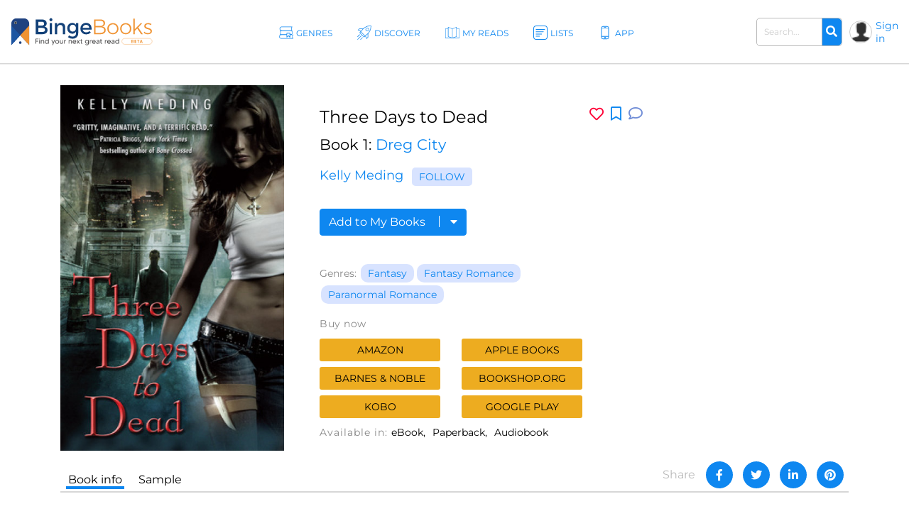

--- FILE ---
content_type: text/html; charset=UTF-8
request_url: https://bingebooks.com/lists/book-tab-index/52802?_=1768947743777
body_size: -168
content:

    <script>
        $(document).ready(function () {
            $("[data-tab-id='lists-tab']").addClass('d-none');
        });
    </script>

